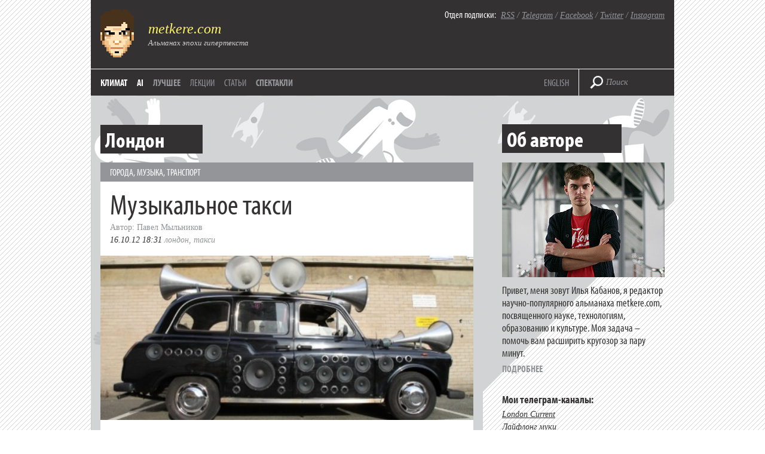

--- FILE ---
content_type: text/html; charset=UTF-8
request_url: https://metkere.com/topics/london/page/5
body_size: 42948
content:
<!DOCTYPE html>
<!--[if IE 7]>
<html class="ie ie7" lang="ru-RU">
<![endif]-->
<!--[if IE 8]>
<html class="ie ie8" lang="ru-RU">
<![endif]-->
<!--[if !(IE 7) | !(IE 8)  ]><!-->
<html lang="ru-RU">
<!--<![endif]-->
<head>
<meta charset="UTF-8" />
<meta name="viewport" content="width=device-width" />
<title>  Лондон  Page 5 (@metkere)</title>

<meta name="google-site-verification" content="hPeF-pvt7buLvgAJZK_OEUHE47-nwcfFb-KfpJT0h_E" />
<meta name='yandex-verification' content='5275696b50067b36' />

<link rel="SHORTCUT ICON" type="image/x-icon" href="https://metkere.com/favicon.ico"/>

<!--<link rel="image_src" href="/i/metkere-qr-240.png" />-->

<link rel="alternate" type="application/rss+xml" title="metkere.com" href="http://metkere.com/feed" /> 

<meta name="keywords" content="Илья Кабанов, альманах, блог, журнал, metkere, metkere.com, меткере, наука, научные блоги, научный блог, космонавтика, космос, удивительные вещи, удивительные люди, кунсткамера, гаджеты,сделай сам, наука и жизнь, вокруг света, интервью, новости, дизайн, футуризм, ретро, Кабанов, астрономия, образование, Редакция.Наука, Редакция Наука" />
<meta name="author" content="Илья Кабанов" />
<meta name="description" content="Научно-популярный альманах Ильи Кабанова посвящен ученым и открытиям, которые они совершают. Мы пишем про астрономию и космонавтику, археологию и палеонтологию, биологию и физику, новые материалы и профессии будущего." />

<link rel="profile" href="https://gmpg.org/xfn/11" />
<link rel="pingback" href="https://metkere.com/xmlrpc.php" />
<script type="text/javascript" src="//use.typekit.net/ihd4hwv.js"></script>
<script type="text/javascript">try{Typekit.load();}catch(e){}</script>
<!--[if lt IE 9]>
<script src="https://metkere.com/wp-content/themes/metkere_new/js/html5.js" type="text/javascript"></script>
<![endif]-->
<meta name='robots' content='max-image-preview:large' />
<link rel='dns-prefetch' href='//fonts.googleapis.com' />
<link rel="alternate" type="application/rss+xml" title="metkere.com &raquo; Лента" href="https://metkere.com/feed" />
<link rel="alternate" type="application/rss+xml" title="metkere.com &raquo; Лента комментариев" href="https://metkere.com/comments/feed" />
<link rel="alternate" type="application/rss+xml" title="metkere.com &raquo; Лента метки Лондон" href="https://metkere.com/topics/london/feed" />
<style id='wp-img-auto-sizes-contain-inline-css' type='text/css'>
img:is([sizes=auto i],[sizes^="auto," i]){contain-intrinsic-size:3000px 1500px}
/*# sourceURL=wp-img-auto-sizes-contain-inline-css */
</style>
<style id='wp-emoji-styles-inline-css' type='text/css'>

	img.wp-smiley, img.emoji {
		display: inline !important;
		border: none !important;
		box-shadow: none !important;
		height: 1em !important;
		width: 1em !important;
		margin: 0 0.07em !important;
		vertical-align: -0.1em !important;
		background: none !important;
		padding: 0 !important;
	}
/*# sourceURL=wp-emoji-styles-inline-css */
</style>
<style id='wp-block-library-inline-css' type='text/css'>
:root{--wp-block-synced-color:#7a00df;--wp-block-synced-color--rgb:122,0,223;--wp-bound-block-color:var(--wp-block-synced-color);--wp-editor-canvas-background:#ddd;--wp-admin-theme-color:#007cba;--wp-admin-theme-color--rgb:0,124,186;--wp-admin-theme-color-darker-10:#006ba1;--wp-admin-theme-color-darker-10--rgb:0,107,160.5;--wp-admin-theme-color-darker-20:#005a87;--wp-admin-theme-color-darker-20--rgb:0,90,135;--wp-admin-border-width-focus:2px}@media (min-resolution:192dpi){:root{--wp-admin-border-width-focus:1.5px}}.wp-element-button{cursor:pointer}:root .has-very-light-gray-background-color{background-color:#eee}:root .has-very-dark-gray-background-color{background-color:#313131}:root .has-very-light-gray-color{color:#eee}:root .has-very-dark-gray-color{color:#313131}:root .has-vivid-green-cyan-to-vivid-cyan-blue-gradient-background{background:linear-gradient(135deg,#00d084,#0693e3)}:root .has-purple-crush-gradient-background{background:linear-gradient(135deg,#34e2e4,#4721fb 50%,#ab1dfe)}:root .has-hazy-dawn-gradient-background{background:linear-gradient(135deg,#faaca8,#dad0ec)}:root .has-subdued-olive-gradient-background{background:linear-gradient(135deg,#fafae1,#67a671)}:root .has-atomic-cream-gradient-background{background:linear-gradient(135deg,#fdd79a,#004a59)}:root .has-nightshade-gradient-background{background:linear-gradient(135deg,#330968,#31cdcf)}:root .has-midnight-gradient-background{background:linear-gradient(135deg,#020381,#2874fc)}:root{--wp--preset--font-size--normal:16px;--wp--preset--font-size--huge:42px}.has-regular-font-size{font-size:1em}.has-larger-font-size{font-size:2.625em}.has-normal-font-size{font-size:var(--wp--preset--font-size--normal)}.has-huge-font-size{font-size:var(--wp--preset--font-size--huge)}.has-text-align-center{text-align:center}.has-text-align-left{text-align:left}.has-text-align-right{text-align:right}.has-fit-text{white-space:nowrap!important}#end-resizable-editor-section{display:none}.aligncenter{clear:both}.items-justified-left{justify-content:flex-start}.items-justified-center{justify-content:center}.items-justified-right{justify-content:flex-end}.items-justified-space-between{justify-content:space-between}.screen-reader-text{border:0;clip-path:inset(50%);height:1px;margin:-1px;overflow:hidden;padding:0;position:absolute;width:1px;word-wrap:normal!important}.screen-reader-text:focus{background-color:#ddd;clip-path:none;color:#444;display:block;font-size:1em;height:auto;left:5px;line-height:normal;padding:15px 23px 14px;text-decoration:none;top:5px;width:auto;z-index:100000}html :where(.has-border-color){border-style:solid}html :where([style*=border-top-color]){border-top-style:solid}html :where([style*=border-right-color]){border-right-style:solid}html :where([style*=border-bottom-color]){border-bottom-style:solid}html :where([style*=border-left-color]){border-left-style:solid}html :where([style*=border-width]){border-style:solid}html :where([style*=border-top-width]){border-top-style:solid}html :where([style*=border-right-width]){border-right-style:solid}html :where([style*=border-bottom-width]){border-bottom-style:solid}html :where([style*=border-left-width]){border-left-style:solid}html :where(img[class*=wp-image-]){height:auto;max-width:100%}:where(figure){margin:0 0 1em}html :where(.is-position-sticky){--wp-admin--admin-bar--position-offset:var(--wp-admin--admin-bar--height,0px)}@media screen and (max-width:600px){html :where(.is-position-sticky){--wp-admin--admin-bar--position-offset:0px}}

/*# sourceURL=wp-block-library-inline-css */
</style><style id='global-styles-inline-css' type='text/css'>
:root{--wp--preset--aspect-ratio--square: 1;--wp--preset--aspect-ratio--4-3: 4/3;--wp--preset--aspect-ratio--3-4: 3/4;--wp--preset--aspect-ratio--3-2: 3/2;--wp--preset--aspect-ratio--2-3: 2/3;--wp--preset--aspect-ratio--16-9: 16/9;--wp--preset--aspect-ratio--9-16: 9/16;--wp--preset--color--black: #000000;--wp--preset--color--cyan-bluish-gray: #abb8c3;--wp--preset--color--white: #ffffff;--wp--preset--color--pale-pink: #f78da7;--wp--preset--color--vivid-red: #cf2e2e;--wp--preset--color--luminous-vivid-orange: #ff6900;--wp--preset--color--luminous-vivid-amber: #fcb900;--wp--preset--color--light-green-cyan: #7bdcb5;--wp--preset--color--vivid-green-cyan: #00d084;--wp--preset--color--pale-cyan-blue: #8ed1fc;--wp--preset--color--vivid-cyan-blue: #0693e3;--wp--preset--color--vivid-purple: #9b51e0;--wp--preset--gradient--vivid-cyan-blue-to-vivid-purple: linear-gradient(135deg,rgb(6,147,227) 0%,rgb(155,81,224) 100%);--wp--preset--gradient--light-green-cyan-to-vivid-green-cyan: linear-gradient(135deg,rgb(122,220,180) 0%,rgb(0,208,130) 100%);--wp--preset--gradient--luminous-vivid-amber-to-luminous-vivid-orange: linear-gradient(135deg,rgb(252,185,0) 0%,rgb(255,105,0) 100%);--wp--preset--gradient--luminous-vivid-orange-to-vivid-red: linear-gradient(135deg,rgb(255,105,0) 0%,rgb(207,46,46) 100%);--wp--preset--gradient--very-light-gray-to-cyan-bluish-gray: linear-gradient(135deg,rgb(238,238,238) 0%,rgb(169,184,195) 100%);--wp--preset--gradient--cool-to-warm-spectrum: linear-gradient(135deg,rgb(74,234,220) 0%,rgb(151,120,209) 20%,rgb(207,42,186) 40%,rgb(238,44,130) 60%,rgb(251,105,98) 80%,rgb(254,248,76) 100%);--wp--preset--gradient--blush-light-purple: linear-gradient(135deg,rgb(255,206,236) 0%,rgb(152,150,240) 100%);--wp--preset--gradient--blush-bordeaux: linear-gradient(135deg,rgb(254,205,165) 0%,rgb(254,45,45) 50%,rgb(107,0,62) 100%);--wp--preset--gradient--luminous-dusk: linear-gradient(135deg,rgb(255,203,112) 0%,rgb(199,81,192) 50%,rgb(65,88,208) 100%);--wp--preset--gradient--pale-ocean: linear-gradient(135deg,rgb(255,245,203) 0%,rgb(182,227,212) 50%,rgb(51,167,181) 100%);--wp--preset--gradient--electric-grass: linear-gradient(135deg,rgb(202,248,128) 0%,rgb(113,206,126) 100%);--wp--preset--gradient--midnight: linear-gradient(135deg,rgb(2,3,129) 0%,rgb(40,116,252) 100%);--wp--preset--font-size--small: 13px;--wp--preset--font-size--medium: 20px;--wp--preset--font-size--large: 36px;--wp--preset--font-size--x-large: 42px;--wp--preset--spacing--20: 0.44rem;--wp--preset--spacing--30: 0.67rem;--wp--preset--spacing--40: 1rem;--wp--preset--spacing--50: 1.5rem;--wp--preset--spacing--60: 2.25rem;--wp--preset--spacing--70: 3.38rem;--wp--preset--spacing--80: 5.06rem;--wp--preset--shadow--natural: 6px 6px 9px rgba(0, 0, 0, 0.2);--wp--preset--shadow--deep: 12px 12px 50px rgba(0, 0, 0, 0.4);--wp--preset--shadow--sharp: 6px 6px 0px rgba(0, 0, 0, 0.2);--wp--preset--shadow--outlined: 6px 6px 0px -3px rgb(255, 255, 255), 6px 6px rgb(0, 0, 0);--wp--preset--shadow--crisp: 6px 6px 0px rgb(0, 0, 0);}:where(.is-layout-flex){gap: 0.5em;}:where(.is-layout-grid){gap: 0.5em;}body .is-layout-flex{display: flex;}.is-layout-flex{flex-wrap: wrap;align-items: center;}.is-layout-flex > :is(*, div){margin: 0;}body .is-layout-grid{display: grid;}.is-layout-grid > :is(*, div){margin: 0;}:where(.wp-block-columns.is-layout-flex){gap: 2em;}:where(.wp-block-columns.is-layout-grid){gap: 2em;}:where(.wp-block-post-template.is-layout-flex){gap: 1.25em;}:where(.wp-block-post-template.is-layout-grid){gap: 1.25em;}.has-black-color{color: var(--wp--preset--color--black) !important;}.has-cyan-bluish-gray-color{color: var(--wp--preset--color--cyan-bluish-gray) !important;}.has-white-color{color: var(--wp--preset--color--white) !important;}.has-pale-pink-color{color: var(--wp--preset--color--pale-pink) !important;}.has-vivid-red-color{color: var(--wp--preset--color--vivid-red) !important;}.has-luminous-vivid-orange-color{color: var(--wp--preset--color--luminous-vivid-orange) !important;}.has-luminous-vivid-amber-color{color: var(--wp--preset--color--luminous-vivid-amber) !important;}.has-light-green-cyan-color{color: var(--wp--preset--color--light-green-cyan) !important;}.has-vivid-green-cyan-color{color: var(--wp--preset--color--vivid-green-cyan) !important;}.has-pale-cyan-blue-color{color: var(--wp--preset--color--pale-cyan-blue) !important;}.has-vivid-cyan-blue-color{color: var(--wp--preset--color--vivid-cyan-blue) !important;}.has-vivid-purple-color{color: var(--wp--preset--color--vivid-purple) !important;}.has-black-background-color{background-color: var(--wp--preset--color--black) !important;}.has-cyan-bluish-gray-background-color{background-color: var(--wp--preset--color--cyan-bluish-gray) !important;}.has-white-background-color{background-color: var(--wp--preset--color--white) !important;}.has-pale-pink-background-color{background-color: var(--wp--preset--color--pale-pink) !important;}.has-vivid-red-background-color{background-color: var(--wp--preset--color--vivid-red) !important;}.has-luminous-vivid-orange-background-color{background-color: var(--wp--preset--color--luminous-vivid-orange) !important;}.has-luminous-vivid-amber-background-color{background-color: var(--wp--preset--color--luminous-vivid-amber) !important;}.has-light-green-cyan-background-color{background-color: var(--wp--preset--color--light-green-cyan) !important;}.has-vivid-green-cyan-background-color{background-color: var(--wp--preset--color--vivid-green-cyan) !important;}.has-pale-cyan-blue-background-color{background-color: var(--wp--preset--color--pale-cyan-blue) !important;}.has-vivid-cyan-blue-background-color{background-color: var(--wp--preset--color--vivid-cyan-blue) !important;}.has-vivid-purple-background-color{background-color: var(--wp--preset--color--vivid-purple) !important;}.has-black-border-color{border-color: var(--wp--preset--color--black) !important;}.has-cyan-bluish-gray-border-color{border-color: var(--wp--preset--color--cyan-bluish-gray) !important;}.has-white-border-color{border-color: var(--wp--preset--color--white) !important;}.has-pale-pink-border-color{border-color: var(--wp--preset--color--pale-pink) !important;}.has-vivid-red-border-color{border-color: var(--wp--preset--color--vivid-red) !important;}.has-luminous-vivid-orange-border-color{border-color: var(--wp--preset--color--luminous-vivid-orange) !important;}.has-luminous-vivid-amber-border-color{border-color: var(--wp--preset--color--luminous-vivid-amber) !important;}.has-light-green-cyan-border-color{border-color: var(--wp--preset--color--light-green-cyan) !important;}.has-vivid-green-cyan-border-color{border-color: var(--wp--preset--color--vivid-green-cyan) !important;}.has-pale-cyan-blue-border-color{border-color: var(--wp--preset--color--pale-cyan-blue) !important;}.has-vivid-cyan-blue-border-color{border-color: var(--wp--preset--color--vivid-cyan-blue) !important;}.has-vivid-purple-border-color{border-color: var(--wp--preset--color--vivid-purple) !important;}.has-vivid-cyan-blue-to-vivid-purple-gradient-background{background: var(--wp--preset--gradient--vivid-cyan-blue-to-vivid-purple) !important;}.has-light-green-cyan-to-vivid-green-cyan-gradient-background{background: var(--wp--preset--gradient--light-green-cyan-to-vivid-green-cyan) !important;}.has-luminous-vivid-amber-to-luminous-vivid-orange-gradient-background{background: var(--wp--preset--gradient--luminous-vivid-amber-to-luminous-vivid-orange) !important;}.has-luminous-vivid-orange-to-vivid-red-gradient-background{background: var(--wp--preset--gradient--luminous-vivid-orange-to-vivid-red) !important;}.has-very-light-gray-to-cyan-bluish-gray-gradient-background{background: var(--wp--preset--gradient--very-light-gray-to-cyan-bluish-gray) !important;}.has-cool-to-warm-spectrum-gradient-background{background: var(--wp--preset--gradient--cool-to-warm-spectrum) !important;}.has-blush-light-purple-gradient-background{background: var(--wp--preset--gradient--blush-light-purple) !important;}.has-blush-bordeaux-gradient-background{background: var(--wp--preset--gradient--blush-bordeaux) !important;}.has-luminous-dusk-gradient-background{background: var(--wp--preset--gradient--luminous-dusk) !important;}.has-pale-ocean-gradient-background{background: var(--wp--preset--gradient--pale-ocean) !important;}.has-electric-grass-gradient-background{background: var(--wp--preset--gradient--electric-grass) !important;}.has-midnight-gradient-background{background: var(--wp--preset--gradient--midnight) !important;}.has-small-font-size{font-size: var(--wp--preset--font-size--small) !important;}.has-medium-font-size{font-size: var(--wp--preset--font-size--medium) !important;}.has-large-font-size{font-size: var(--wp--preset--font-size--large) !important;}.has-x-large-font-size{font-size: var(--wp--preset--font-size--x-large) !important;}
/*# sourceURL=global-styles-inline-css */
</style>

<style id='classic-theme-styles-inline-css' type='text/css'>
/*! This file is auto-generated */
.wp-block-button__link{color:#fff;background-color:#32373c;border-radius:9999px;box-shadow:none;text-decoration:none;padding:calc(.667em + 2px) calc(1.333em + 2px);font-size:1.125em}.wp-block-file__button{background:#32373c;color:#fff;text-decoration:none}
/*# sourceURL=/wp-includes/css/classic-themes.min.css */
</style>
<link rel='stylesheet' id='twentytwelve-fonts-css' href='https://fonts.googleapis.com/css?family=Open+Sans:400italic,700italic,400,700&#038;subset=latin,latin-ext' type='text/css' media='all' />
<link rel='stylesheet' id='twentytwelve-style-css' href='https://metkere.com/wp-content/themes/metkere_new/style.css?ver=2479e12dae18af55593b508736d01faa' type='text/css' media='all' />
<link rel='stylesheet' id='wp-pagenavi-css' href='https://metkere.com/wp-content/plugins/wp-pagenavi/pagenavi-css.css?ver=2.70' type='text/css' media='all' />
<style id='wp-typography-custom-inline-css' type='text/css'>
sup{vertical-align: 60%;font-size: 75%;line-height: 100%}sub{vertical-align: -10%;font-size: 75%;line-height: 100%}.amp{font-family: Baskerville, "Goudy Old Style", "Palatino", "Book Antiqua", "Warnock Pro", serif;font-weight: normal;font-style: italic;font-size: 1.1em;line-height: 1em}.caps{font-size: 90%}.dquo{margin-left:-.40em}.quo{margin-left:-.2em}.pull-double{margin-left:-.38em}.push-double{margin-right:.38em}.pull-single{margin-left:-.15em}.push-single{margin-right:.15em}
/*# sourceURL=wp-typography-custom-inline-css */
</style>
<style id='wp-typography-safari-font-workaround-inline-css' type='text/css'>
body {-webkit-font-feature-settings: "liga";font-feature-settings: "liga";-ms-font-feature-settings: normal;}
/*# sourceURL=wp-typography-safari-font-workaround-inline-css */
</style>
<link rel="https://api.w.org/" href="https://metkere.com/wp-json/" /><link rel="alternate" title="JSON" type="application/json" href="https://metkere.com/wp-json/wp/v2/tags/119" /><link rel="EditURI" type="application/rsd+xml" title="RSD" href="https://metkere.com/xmlrpc.php?rsd" />

<script type="text/javascript" src="//vk.com/js/api/openapi.js?96"></script>

<script type="text/javascript">
  VK.init({apiId: 2362792, onlyWidgets: true});
</script>

<script type="text/javascript">

  var _gaq = _gaq || [];
  _gaq.push(['_setAccount', 'UA-3960740-1']);
  _gaq.push(['_setDomainName', '.metkere.com']);
  _gaq.push(['_trackPageview']);

  (function() {
    var ga = document.createElement('script'); ga.type = 'text/javascript'; ga.async = true;
    ga.src = ('https:' == document.location.protocol ? 'https://ssl' : 'http://www') + '.google-analytics.com/ga.js';
    var s = document.getElementsByTagName('script')[0]; s.parentNode.insertBefore(ga, s);
  })();

</script>
	<meta name="yandex-verification" content="5275696b50067b36" />

</head>

<body class="archive paged tag tag-london tag-119 paged-5 tag-paged-5 wp-theme-metkere_new full-width custom-font-enabled">

<div id="page" class="container">
    <div class="header">
        <a href="https://metkere.com/" class="logo"><img src="/i/logo.png" alt="metkere.com" rel="home"></a>
        <div class="sub">
	      <p class="sub-big"><a href="/" rel="home">metkere.com</a></p>
	      <p class="sub-small">Альманах эпохи гипертекста</p>
        </div>
	<div class="subscribe">
        	<p><span class="subscribe-label">Отдел подписки:</span>&nbsp;&nbsp;<a href="https://metkere.com/feed">RSS</a> / <a href="https://t.me/lifelongmooc">Telegram</a> / <a href="https://www.facebook.com/eliakabanov">Facebook</a> / <a href="https://twitter.com/metkere">Twitter</a> / <a href="https://instagram.com/metkere">Instagram</a></p>
        </div>
	<div class="header-line"></div>
	<div class="nav">
          <ul class="main-menu">
            <li><a href="/topics/climate">Климат</a></li>
	<li><a href="/topics/ai">AI</a></li>
                      <li><a href="/best/" class="archive">Лучшее</a></li>
        <!-- <li><a href="https://metkere.com/?task=randompost" class="archive"><span class="active">Случайная заметка</span></a></li> -->
           <li><a href="/list/publictalks" class="send-news">Лекции</a></li>
           <li><a href="/press/my" class="send-news">Статьи</a></li>
           <li><a href="/about/theater" class="archive">Спектакли</a></li>		
          </ul>

	    <div class="add-menu" >
                <p><a href="https://mtk.re">ENGLISH</a> <!--/ <a href="http://metkere.com"><span class="active">РУС</span></a>--></p>
            </div>
        </div>
                    <div class="header-separator"></div>
            <div class="search-block">
                <form id="search-form" role="search" method="get" action="https://metkere.com/">
                    <input type="submit" class="search-submit">
                    <input type="text" name="s" value="Поиск" id="search-field">
                </form>
            </div>
            </div>
<!-- #masthead -->
	
<div class="wrapper" id="primary">
        <div class="posts" role="main">

					<header class="archive-header" style="margin-bottom:3px;margin-top:-1px">
				<h1 style="text-transform:none;" class="panel-heading"><span>Лондон</span></h1>

						</header><!-- .archive-header -->

			<div class="post">


    <div class="text">
<span class="strip"><a href="https://metkere.com/tag/city" rel="category tag">Города</a>, <a href="https://metkere.com/tag/music" rel="category tag">Музыка</a>, <a href="https://metkere.com/tag/transport" rel="category tag">Транспорт</a></span>
            <a href="https://metkere.com/2012/10/soundtaxi.html" class="heading">Музыкальное такси</a>
            <p class="date-tags">
	        		            <span class='author_in_tags'>Автор: Павел Мыльников</span><br />
			
		<span class="date">16.10.12 18:31</span>
            <a href="https://metkere.com/topics/london" rel="tag">Лондон</a>, <a href="https://metkere.com/topics/taxi" rel="tag">Такси</a> </p>
            		<p class="introtext"><img fetchpriority="high" decoding="async" src="https://s.mtk.re/img/2012/10/sound-taxi-520x229.jpg" alt title="sound-taxi" width="520"  class="alignnone size-large imgdel9787"></p>
<p class="introtext">Компания <span class="caps">AIAIAI</span> и&nbsp;музыкант Юри Сузуки (Yuri Suzuki) создали «<a href="http://www.psfk.com/2012/09/taxi-turns-city-sounds-into-music.html">Звуковое такси</a>» – оборудованный микрофонами и&nbsp;колонками (общим числом 67 штук) <a href="http://metkere.com/2011/05/taxi-2.html">лондонский кэб</a>, записывающий во время поездок уличные звуки, которые специальная программа в&nbsp;режиме реального времени превращает в&nbsp;музыку.&nbsp;</p>
                                <a href="https://metkere.com/2012/10/soundtaxi.html" class="read-next">Читать дальше</a>
                          	

    </div>

</div><!-- #post -->
<div class="post">


    <div class="text">
<span class="strip"><a href="https://metkere.com/tag/architecture" rel="category tag">Архитектура</a>, <a href="https://metkere.com/tag/transport" rel="category tag">Транспорт</a>, <a href="https://metkere.com/tag/futurism" rel="category tag">Футурология</a></span>
            <a href="https://metkere.com/2012/10/londonairport.html" class="heading">Плавучий аэропорт в&nbsp;Лондоне</a>
            <p class="date-tags">
	        		            <span class='author_in_tags'>Автор: Павел Мыльников</span><br />
			
		<span class="date">04.10.12 03:01</span>
            <a href="https://metkere.com/topics/aeroports" rel="tag">Аэропорты</a>, <a href="https://metkere.com/topics/london" rel="tag">Лондон</a> </p>
            		<p class="introtext"><a href="https://s.mtk.re/img/2012/10/London-Britannia-Airport-by-Gensler.jpg"><img decoding="async" src="https://s.mtk.re/img/2012/10/London-Britannia-Airport-by-Gensler-520x292.jpg" alt title="London-Britannia-Airport-by-Gensler" width="520"  class="alignnone size-large imgdel9577"></a></p>
<p class="introtext">metkere.com уже писал о&nbsp;проекте 1934 года по <a href="http://metkere.com/2011/02/thames-airport.html">строительству аэропорта над Темзой</a>. 78 лет спустя смелая идея реанимирована в&nbsp;новом виде.</p>
<p class="introtext">Архитектурное бюро Gensler <a href="http://www.dezeen.com/2012/09/05/london-britannia-airport-by-gensler/">разработало концепт</a> нового лондонского аэропорта London Britannia – его намерены разместить в&nbsp;устье Темзы, а&nbsp;терминалы связать подводными туннелями. В&nbsp;отличие от проектов, предложенных другими компаниями (например, <a href="http://www.dezeen.com/2011/11/02/thames-hub-by-foster-partners">Foster<span class="amp">&amp;</span>Partners</a>), в&nbsp;Gensler не собираются создавать искусственную насыпь в&nbsp;устье реки; вместо этого постройки будут плавать на гигантских платформах, объяснил директор по планированию бюро Йэн Малкэй (Ian Mulcahey).&nbsp;</p>
                                <a href="https://metkere.com/2012/10/londonairport.html" class="read-next">Читать дальше</a>
                          	

    </div>

</div><!-- #post -->
<div class="post">


    <div class="text">
<span class="strip"><a href="https://metkere.com/tag/city" rel="category tag">Города</a>, <a href="https://metkere.com/tag/old-prints" rel="category tag">Старые издания</a>, <a href="https://metkere.com/tag/transport" rel="category tag">Транспорт</a></span>
            <a href="https://metkere.com/2012/05/subway1929.html" class="heading">Лондонская подземка в&nbsp;1929 году</a>
            <p class="date-tags">
	        
		<span class="date">06.05.12 20:08</span>
            <a href="https://metkere.com/topics/1920s" rel="tag">1920-е</a>, <a href="https://metkere.com/topics/london" rel="tag">Лондон</a>, <a href="https://metkere.com/topics/metro" rel="tag">метро</a> </p>
            		<p class="introtext"><a href="https://s.mtk.re/img/2012/05/london_subway_moving_stairs2.jpg"><img decoding="async" src="https://s.mtk.re/img/2012/05/london_subway_moving_stairs2-704x1115.jpg" alt="london_subway_moving_stairs" width="704"  class="alignnone size-large imgdel15878"></a></p>
<p class="introtext">В мае <a href="http://metkere.com/2011/07/zeppelin.html">1929 года</a> журнал Modern Mechanics <a href="http://blog.modernmechanix.com/moving-stairs-feature-londons-subway-station/">сообщил</a> об открытии новой станции <a href="http://metkere.com/2012/01/underground-2.html">лондонского метрополитена</a>, оборудованной по последнему слову техники:&nbsp;</p>
                                <a href="https://metkere.com/2012/05/subway1929.html" class="read-next">Читать дальше</a>
                          	

    </div>

</div><!-- #post -->
<div class="post">


    <div class="text">
<span class="strip"><a href="https://metkere.com/tag/city" rel="category tag">Города</a>, <a href="https://metkere.com/tag/retro" rel="category tag">Ретро</a></span>
            <a href="https://metkere.com/2012/03/london1876.html" class="heading">На лондонских улицах 1876&nbsp;года</a>
            <p class="date-tags">
	        
		<span class="date">14.03.12 23:42</span>
            <a href="https://metkere.com/topics/1870s" rel="tag">1870-е</a>, <a href="https://metkere.com/topics/xix" rel="tag">XIX век</a>, <a href="https://metkere.com/topics/london" rel="tag">Лондон</a>, <a href="https://metkere.com/topics/oldphotos" rel="tag">старые фотографии</a> </p>
            		<p class="introtext"><a href="https://s.mtk.re/img/2012/03/london1876-01.jpg"><img loading="lazy" decoding="async" src="https://s.mtk.re/img/2012/03/london1876-01-520x680.jpg" alt title="Лондон в 1876 году" width="520"  class="alignnone size-large imgdel7660"></a></p>
<p class="introtext">Фотографии <a href="http://metkere.com/2011/01/london1883.html">лондонских улиц</a> 1876 года убедительно <a href="http://www.retronaut.co/2012/02/street-life-in-london-1876/">демонстрируют</a>, что между <a href="http://metkere.com/2012/02/venicelondon.html">Лондоном</a> <a href="http://metkere.com/2011/11/wales1880s.html"><span class="caps">XIX</span> века</a> и&nbsp;любым современным российским городом пугающе много общего.&nbsp;</p>
                                <a href="https://metkere.com/2012/03/london1876.html" class="read-next">Читать дальше</a>
                          	

    </div>

</div><!-- #post -->
<div class="post">


    <div class="text">
<span class="strip"><a href="https://metkere.com/tag/city" rel="category tag">Города</a>, <a href="https://metkere.com/tag/chronicles" rel="category tag">Кинохроника</a>, <a href="https://metkere.com/tag/retro" rel="category tag">Ретро</a></span>
            <a href="https://metkere.com/2012/03/london196s.html" class="heading">Лондонская жизнь 1960‑х</a>
            <p class="date-tags">
	        
		<span class="date">02.03.12 14:59</span>
            <a href="https://metkere.com/topics/1960s" rel="tag">1960-е</a>, <a href="https://metkere.com/topics/london" rel="tag">Лондон</a> </p>
            		<p class="introtext"><iframe loading="lazy" width="520"  src="https://www.youtube.com/embed/_nsRHHcq1P8" frameborder="0" allowfullscreen></iframe></p>
<p class="introtext">Несколько роликов о&nbsp;жизни <a href="http://metkere.com/2009/11/london-1927.html">Лондона</a> в&nbsp;<a href="http://metkere.com/2011/01/heathrow1960s.html">1960‑х годах</a>. <a href="http://www.gyford.com/phil/writing/2012/02/11/1960s-london.php">Цветная кинохроника</a> позволяет нам увидеть, как <a href="http://metkere.com/2011/10/julie.html">лондонцы</a> работали и&nbsp;отдыхали в&nbsp;то время.&nbsp;</p>
                                <a href="https://metkere.com/2012/03/london196s.html" class="read-next">Читать дальше</a>
                          	

    </div>

</div><!-- #post -->

		
		</div><!-- #content -->
       <div class="additional">

          <div class="panel">
            <p class="panel-heading">Об авторе</p>
            <a href="http://metkere.com/about/"><img src="/i/metkere-sidebar-new.jpg" width="272" height="192" alt="Илья Кабанов"></a>
            <p class="panel-text">Привет, меня зовут Илья Кабанов, я редактор научно-популярного альманаха metkere.com, посвященного науке, технологиям, образованию и культуре. Моя задача – помочь вам расширить кругозор за пару минут.</p>
            <a href="http://metkere.com/about/" class="read-next">Подробнее</a>
			<br><br>
  
			  
			  
			  		 <p class="panel-subheading">Мои телеграм-каналы:</p>
            <ul>
              <li><a href="https://t.me/londoncurrent">London Current</a></li>
              <li><a href="https://t.me/lifelongmooc">Лайфлонг муки</a></li>
            </ul>
	  </div>


		   
<!--        <div class="panel">
            <a href="https://metkere.com/about/partnership" class="support">Реклама в metkere.com!</a>
          </div> -->

          <div class="panel">
			  		  
            <p class="panel-heading">Рубрики</p>
            <div class="tags">
              <a href="http://metkere.com/tag/science">Наука и жизнь</a>
              <a href="http://metkere.com/tag/infographics">Инфографика</a>
              <a href="http://metkere.com/tag/retrofuturism">Ретрофутуризм</a>
              <a href="http://metkere.com/tag/space">Космонавтика</a>
              <a href="http://metkere.com/tag/old-prints">Старые издания</a>
              <a href="http://metkere.com/tag/maps">Карты</a>
              <a href="http://metkere.com/tag/chronicles">Кинохроника</a>
              <a href="http://metkere.com/tag/lingua">Лингвистика</a>
              <a href="http://metkere.com/tag/color">История в цвете</a>
            </div>
<br><br><br><br><br><br><br><br>
            <p class="panel-subheading">Мои интервью</p>
            <ul>
		<li><span class="panel-date">20 янв</span> &mdash; <a href="https://lifehacker.ru/rabochie-mesta-ilya-kabanov/" rel="nofollow">Лайфхакер</a></li>
		<li><span class="panel-date">21 дек</span> &mdash; <a href="https://www.youtube.com/watch?v=ziD-U6NhYuI" rel="nofollow">Авторадио</a></li>
		<li><span class="panel-date">10 апр</span> &mdash; <a href="https://meduza.io/en/episodes/2021/04/10/the-quiet-game-how-scientists-in-siberia-tried-to-conceal-pollution-research" rel="nofollow">Meduza</a></li>
		<li><span class="panel-date">26 мар</span> &mdash; <a href="https://www.bbc.co.uk/sounds/play/w3csym39" rel="nofollow">BBC</a></li>
		<li><span class="panel-date">08 фев</span> &mdash; <a href="https://youtu.be/0irgPmfg7-8" rel="nofollow">Тайга.инфо</a></li>
		<li><span class="panel-date">14 дек</span> &mdash; <a href="https://www.youtube.com/watch?v=wkWemz_dDNk" rel="nofollow">Свободные</a></li>
		<li><span class="panel-date">09 дек</span> &mdash; <a href="https://tvrain.ru/articles/diletanty_tsenzura_v_istoricheskih_filmah_gde_granitsa_mezhdu_zamyslom_rezhissera_i_pravdoj-358484/" rel="nofollow">Дождь</a></li>
		<li> <a href="http://metkere.com/press/">Все упоминания в СМИ</a></li>
            </ul>
          </div>
        </div>	</div><!-- #primary -->
 <div id="nav-below" class="pages" role="navigation"> <p><a class="prev page-numbers" href="https://metkere.com/topics/london/page/4"><<</a>
<a class="page-numbers" href="https://metkere.com/topics/london/page/1">1</a>
<a class="page-numbers" href="https://metkere.com/topics/london/page/2">2</a>
<a class="page-numbers" href="https://metkere.com/topics/london/page/3">3</a>
<a class="page-numbers" href="https://metkere.com/topics/london/page/4">4</a>
<span aria-current="page" class="page-numbers current">5</span>
<a class="page-numbers" href="https://metkere.com/topics/london/page/6">6</a>
<a class="page-numbers" href="https://metkere.com/topics/london/page/7">7</a>
<a class="next page-numbers" href="https://metkere.com/topics/london/page/6">>></a>            <a href="https://metkere.com/topics/london/page/7" class="last">Последняя страница</a>
	 </p></div> <div class="footer">
        <p><span class="subscribe-label">&copy; 2000—2026 <a href="https://kabanov.org/">Илья Кабанов</a>.</span> Если вы попали сюда случайно, оставайтесь с нами, <a href="http://metkere.com/best/">здесь интересно</a>. Если у вас есть вопросы или предложения, <a href="http://metkere.com/about/contacts/">свяжитесь со мной</a>.</p>
<p><span class="subscribe-label"><a href="https://metkere.com/promo">Промо-коды на банки, такси и путешествия</a>!</p>
              <p><span class="subscribe-label">Дизайн и верстка</span> — <a href="http://codestudio.org/">Code Studio</a>. <span class="subscribe-label">Логотип</span> — Саша Алексеенко. <span class="subscribe-label">Иллюстрации</span> — Алексей Бархатов. <span class="subscribe-label">Техподдержка</span> — <a href="http://alice2k.ru/">alice2k</a> и Илья Таратухин.

<!-- Yandex.Metrika counter -->
<script type="text/javascript">
    (function (d, w, c) {
        (w[c] = w[c] || []).push(function() {
            try {
                w.yaCounter156082 = new Ya.Metrika({
                    id:156082,
                    clickmap:true,
                    trackLinks:true,
                    accurateTrackBounce:true
                });
            } catch(e) { }
        });

        var n = d.getElementsByTagName("script")[0],
            s = d.createElement("script"),
            f = function () { n.parentNode.insertBefore(s, n); };
        s.type = "text/javascript";
        s.async = true;
        s.src = "https://mc.yandex.ru/metrika/watch.js";

        if (w.opera == "[object Opera]") {
            d.addEventListener("DOMContentLoaded", f, false);
        } else { f(); }
    })(document, window, "yandex_metrika_callbacks");
</script>
<noscript><div><img src="https://mc.yandex.ru/watch/156082" style="position:absolute; left:-9999px;" alt="" /></div></noscript>
<!-- /Yandex.Metrika counter -->

</p>

</div>
</div><!-- #container -->
<script src="https://metkere.com/wp-content/themes/metkere_new/js/jquery-1.7.2.min.js" type="text/javascript"></script>
<script src="https://metkere.com/wp-content/themes/metkere_new/js/main.js" type="text/javascript"></script>


<script>!function(d,s,id){var js,fjs=d.getElementsByTagName(s)[0],p=/^http:/.test(d.location)?'http':'https';if(!d.getElementById(id)){js=d.createElement(s);js.id=id;js.src=p+'://platform.twitter.com/widgets.js';fjs.parentNode.insertBefore(js,fjs);}}(document, 'script', 'twitter-wjs');</script>

<div id="fb-root"></div>
<script>(function(d, s, id) {
  var js, fjs = d.getElementsByTagName(s)[0];
  if (d.getElementById(id)) return;
  js = d.createElement(s); js.id = id;
  js.src = "//connect.facebook.net/en_US/all.js#xfbml=1&appId=167350183324131";
  fjs.parentNode.insertBefore(js, fjs);
}(document, 'script', 'facebook-jssdk'));</script>


<script type="speculationrules">
{"prefetch":[{"source":"document","where":{"and":[{"href_matches":"/*"},{"not":{"href_matches":["/wp-*.php","/wp-admin/*","/*","/wp-content/*","/wp-content/plugins/*","/wp-content/themes/metkere_new/*","/*\\?(.+)"]}},{"not":{"selector_matches":"a[rel~=\"nofollow\"]"}},{"not":{"selector_matches":".no-prefetch, .no-prefetch a"}}]},"eagerness":"conservative"}]}
</script>
<!--
The IP2Location Country Blocker is using IP2Location LITE geolocation database. Please visit https://lite.ip2location.com for more information.
-->
<script type="text/javascript" src="https://metkere.com/wp-content/themes/metkere_new/js/navigation.js?ver=1.0" id="twentytwelve-navigation-js"></script>
<script type="text/javascript" src="https://metkere.com/wp-content/plugins/wp-typography/js/clean-clipboard.min.js?ver=5.11.0" id="wp-typography-cleanup-clipboard-js"></script>
<script id="wp-emoji-settings" type="application/json">
{"baseUrl":"https://s.w.org/images/core/emoji/17.0.2/72x72/","ext":".png","svgUrl":"https://s.w.org/images/core/emoji/17.0.2/svg/","svgExt":".svg","source":{"concatemoji":"https://metkere.com/wp-includes/js/wp-emoji-release.min.js?ver=2479e12dae18af55593b508736d01faa"}}
</script>
<script type="module">
/* <![CDATA[ */
/*! This file is auto-generated */
const a=JSON.parse(document.getElementById("wp-emoji-settings").textContent),o=(window._wpemojiSettings=a,"wpEmojiSettingsSupports"),s=["flag","emoji"];function i(e){try{var t={supportTests:e,timestamp:(new Date).valueOf()};sessionStorage.setItem(o,JSON.stringify(t))}catch(e){}}function c(e,t,n){e.clearRect(0,0,e.canvas.width,e.canvas.height),e.fillText(t,0,0);t=new Uint32Array(e.getImageData(0,0,e.canvas.width,e.canvas.height).data);e.clearRect(0,0,e.canvas.width,e.canvas.height),e.fillText(n,0,0);const a=new Uint32Array(e.getImageData(0,0,e.canvas.width,e.canvas.height).data);return t.every((e,t)=>e===a[t])}function p(e,t){e.clearRect(0,0,e.canvas.width,e.canvas.height),e.fillText(t,0,0);var n=e.getImageData(16,16,1,1);for(let e=0;e<n.data.length;e++)if(0!==n.data[e])return!1;return!0}function u(e,t,n,a){switch(t){case"flag":return n(e,"\ud83c\udff3\ufe0f\u200d\u26a7\ufe0f","\ud83c\udff3\ufe0f\u200b\u26a7\ufe0f")?!1:!n(e,"\ud83c\udde8\ud83c\uddf6","\ud83c\udde8\u200b\ud83c\uddf6")&&!n(e,"\ud83c\udff4\udb40\udc67\udb40\udc62\udb40\udc65\udb40\udc6e\udb40\udc67\udb40\udc7f","\ud83c\udff4\u200b\udb40\udc67\u200b\udb40\udc62\u200b\udb40\udc65\u200b\udb40\udc6e\u200b\udb40\udc67\u200b\udb40\udc7f");case"emoji":return!a(e,"\ud83e\u1fac8")}return!1}function f(e,t,n,a){let r;const o=(r="undefined"!=typeof WorkerGlobalScope&&self instanceof WorkerGlobalScope?new OffscreenCanvas(300,150):document.createElement("canvas")).getContext("2d",{willReadFrequently:!0}),s=(o.textBaseline="top",o.font="600 32px Arial",{});return e.forEach(e=>{s[e]=t(o,e,n,a)}),s}function r(e){var t=document.createElement("script");t.src=e,t.defer=!0,document.head.appendChild(t)}a.supports={everything:!0,everythingExceptFlag:!0},new Promise(t=>{let n=function(){try{var e=JSON.parse(sessionStorage.getItem(o));if("object"==typeof e&&"number"==typeof e.timestamp&&(new Date).valueOf()<e.timestamp+604800&&"object"==typeof e.supportTests)return e.supportTests}catch(e){}return null}();if(!n){if("undefined"!=typeof Worker&&"undefined"!=typeof OffscreenCanvas&&"undefined"!=typeof URL&&URL.createObjectURL&&"undefined"!=typeof Blob)try{var e="postMessage("+f.toString()+"("+[JSON.stringify(s),u.toString(),c.toString(),p.toString()].join(",")+"));",a=new Blob([e],{type:"text/javascript"});const r=new Worker(URL.createObjectURL(a),{name:"wpTestEmojiSupports"});return void(r.onmessage=e=>{i(n=e.data),r.terminate(),t(n)})}catch(e){}i(n=f(s,u,c,p))}t(n)}).then(e=>{for(const n in e)a.supports[n]=e[n],a.supports.everything=a.supports.everything&&a.supports[n],"flag"!==n&&(a.supports.everythingExceptFlag=a.supports.everythingExceptFlag&&a.supports[n]);var t;a.supports.everythingExceptFlag=a.supports.everythingExceptFlag&&!a.supports.flag,a.supports.everything||((t=a.source||{}).concatemoji?r(t.concatemoji):t.wpemoji&&t.twemoji&&(r(t.twemoji),r(t.wpemoji)))});
//# sourceURL=https://metkere.com/wp-includes/js/wp-emoji-loader.min.js
/* ]]> */
</script>
</body>
</html>